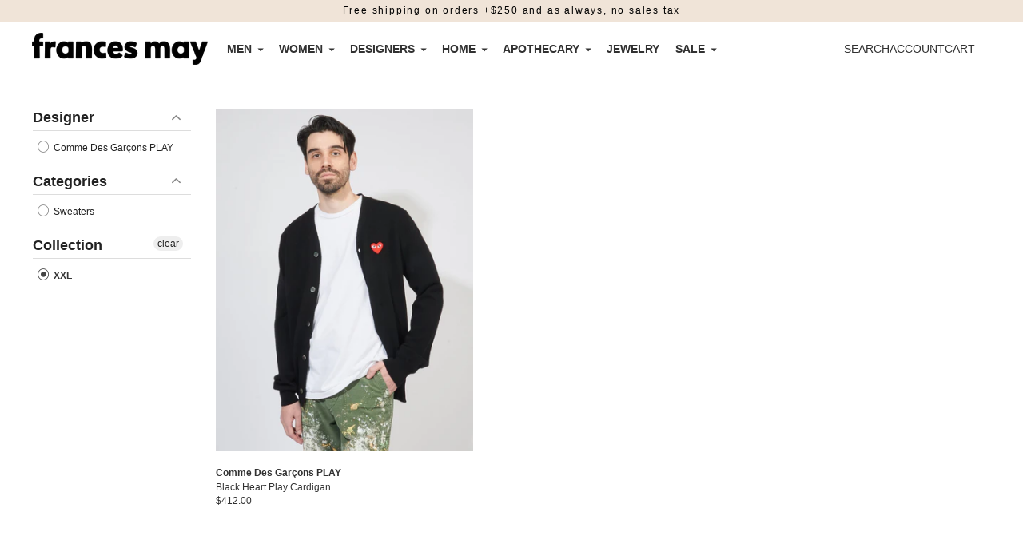

--- FILE ---
content_type: text/css
request_url: https://www.francesmay.com/cdn/shop/t/45/assets/custom.css?v=171811658654585542211747898696
body_size: 1789
content:
:root{--font-heading-base-letter-spacing: 0}.header__links>.header__links-list>li{font-weight:700}.header__links-list>li>ul.navigation__submenu{width:unset}.product-item__image--two{transition:none!important}ul.navigation__submenu{top:45px}.navigation__submenu-item{font-weight:400!important}.header__links-list li:nth-child(5) .navigation__submenu.fs-body-base.active{left:640.914px;height:unset;display:flex;flex-direction:column;flex-wrap:wrap;width:unset}.header__links .header__links-list>li:hover>.navigation__submenu{display:block;box-shadow:0 5px 8px #0000001a}.header__links .header__links-list>li:nth-child(5):hover>.navigation__submenu{height:unset;display:flex;flex-direction:column;flex-wrap:wrap;width:unset}@media screen and (max-width: 1200px){.slider-button{background:none;box-shadow:none}}.header__links-list li:nth-child(5) .navigation__submenu.fs-body-base.active .navigation__submenu-item{width:188px}.header__links-list li .navigation__submenu.fs-body-base.active .navigation__submenu-item{width:188px;font-weight:400}.announcement-bar__content{font-size:12px;letter-spacing:.15em}.announcement-bar__item{padding:4px 0}.product-item__meta .product-item__text .product-item__vendor-name{font-size:12px;font-weight:700;line-height:12px}.product-blocks .product__vendor>a{font-size:20px}.product__content>.product__details{padding-left:10px}.grid__item.grid__item--3:hover .money{display:none}.unavailable{text-decoration:line-through;color:#999}.lightbox__image-nav{display:none}.product-single__title{font-size:14px}.product-item__text>h4:nth-child(1){padding-bottom:4px}.product-item__text h4,.product-item__text span{font-size:12px;line-height:14px!important}.grid__item{padding:0 5px 5px 0}.lightbox__image .image__img{padding-top:20px;height:100%}.product__divider.pf-divider{display:none}.product-single__meta .pf-container{margin:0}.pf-container select.pf-input{border:1px solid var(--color-border-button-secondary-hover)}.quick-cart__control{background-color:var(--color-background);color:var(--color-text-dropdown);border:1px solid var(--color-text-dropdown)}.product-sold-out{text-transform:uppercase}.header.is-sticky{box-shadow:none!important}.footer p,.footer ul li{font-size:12px;line-height:18px}.variant-selector-parent{width:100%;height:100%;cursor:pointer;border:none;position:relative;font-size:var(--font-size-body-base);line-height:var(--line-height-body-base);margin-top:0;padding-top:calc(var(--font-size-body-base) * 2);padding-left:0;transition:all .25s}.product-blocks>.pf-container{padding-top:10px}.variant-selected{width:40px;margin:0 8px 4px 0;border:1px solid black;text-align:center;display:inline-block;font-size:12px}.variant-selected.selected-box{border:2px solid black}.variant-selected.variant-unavailable{text-decoration:line-through;color:#b5b5b5;border:1px solid #b5b5b5;background:linear-gradient(to top left,#bcbcbc00 0% calc(50% - .8px),#bcbcbc 50%,#bcbcbc00 calc(50% + .8px) 100%)}.variant-selected:nth-child(1){margin-left:0}#Option1,.pf-icon{display:none}.collection-sidebar__group:nth-child(3){display:none}@media (min-width: 40em){.collection__sidebar{width:200px}.price-range-input-wrapper .input{min-width:85px;padding-right:10px}.price-range-input-wrapper .price-range-currency{left:10px}.product__content{height:100%}.product__content .product__media-container{overflow-y:scroll;height:100vh;min-height:100%}.product__content .product__media-container::-webkit-scrollbar{display:none}}@media (max-width: 40em){.cart__footer{display:flex;flex-direction:column-reverse}.cart__item-details,.cart__item-title{white-space:unset}.drawer-menu__footer .drawer-menu__form:nth-child(2){display:none}}.quick-cart__item-right .money{display:none}.quick-cart__footer>p{display:none}@media (max-width: 639px){.grid__item:nth-child(2n){padding-right:0;padding-left:5px}}.price{font-size:12px}.price-with-sale{display:flex;align-items:center}.t-subdued{padding-right:5px}.collection-sidebar .collection-container a{font-family:var(--font-body);font-size:12px;line-height:14px}#shopify-section-header>header>div.header__links>ul>li:nth-child(6):hover>ul{display:flex;flex-direction:column;max-height:500px;flex-wrap:wrap;width:60%;left:30%}@media screen and (max-width: 500px){#pt-nav-toggle>span{display:none}#pt-nav-toggle>p{margin:0}#pt-nav-toggle>p:before{content:"+";margin-right:20px}#pt-nav-toggle.active>p:before{content:"\2212"}}button,.btn,.input--round{border-radius:unset}li.header__links-designers ul.navigation__submenu{columns:5;column-gap:10px;left:0;right:0;margin-left:auto;margin-right:auto;max-width:1080px}@media screen and (min-width: 1920px){li.header__links-designers ul.navigation__submenu{left:-80px}}li.navigation__submenu-item-title{padding:4px 0 0!important;font-weight:700!important}div.drawer-menu__item-title{min-width:100%;width:100%;height:var(--item-height);display:flex;align-items:center;justify-content:space-between;padding:0 12px;padding:0 var(--spacing-small);font-family:inherit;font-size:inherit;border-radius:2px;background-color:transparent;color:inherit;border:none;padding-top:1em!important;font-size:var(--font-size-body-base)!important;font-weight:400!important}.header__right{padding-left:15px;gap:15px}.header__right a.header__icon-touch{width:unset;font-size:var(--font-size-body-base);text-transform:uppercase;transition:opacity .25s}.header__right a.header__icon-touch:hover{opacity:.5}.header__right .header__cart-count{margin:0 0 0 6px;position:unset;bottom:10px}.drawer-menu .drawer-menu__all-links{padding-left:1px}.drawer-menu .drawer-menu__link{height:35px;font-size:var(--font-size-body-base);font-weight:700;text-transform:uppercase;transition:opacity .25s}.drawer-menu .drawer-menu__primary-links>.drawer-menu__item:nth-child(3) li.drawer-menu__item{opacity:1!important;transform:translate(0)!important}.drawer-menu .drawer-menu__primary-links>.drawer-menu__item:nth-child(3) li.drawer-menu__item.drawer-menu__item--heading:after{right:var(--spacing-small)!important;left:var(--spacing-small)!important}.drawer-menu .drawer-menu__link:hover{opacity:.5}.drawer-menu .drawer-menu__header{padding:5px 15px}.drawer-menu input.drawer-menu__search-input{padding:0 5px;border-radius:0;border:none}html:not([data-whatintent=mouse]) .input.text-input-on-dark-background:focus:focus-visible,html:not([data-whatintent=mouse]) .input.text-input-on-dark-background:focus.focus-visible{box-shadow:0 0 0 1px var(--color-background, black),0 0 0 2px var(--color, white)}.drawer-menu .drawer-menu__actions{right:25px}.drawer-menu .drawer-menu__search-results.visible{padding-left:21px}.drawer-menu .quick-search__result .hl{background-color:#eee}.drawer-menu .quick-search__header,.drawer-menu .quick-search__result,.drawer-menu .quick-search__view-all{margin-left:0;padding-left:0}.marquee3k{padding:1em 0 0;overflow:hidden}.marquee3k h1{margin:0;padding-right:.25em;font-size:16vw;font-weight:700}.heading-link{margin:0;font-family:var(--font-heading);font-size:var(--font-size-heading-base);font-style:var(--font-heading-style);font-weight:var(--font-heading-weight);line-height:var(--line-height-heading-base);text-transform:var(--font-heading-text-transform);letter-spacing:var(--font-heading-base-letter-spacing);color:var(--color-text-heading);text-decoration:none!important}.product-size-price-swap-wrapper{margin:0;padding:0;font-size:12px}.product-size-swap{padding:0;display:none}.grid__item:hover .product-size-swap{display:block}.grid__item:hover .product-price-swap{display:none}.recommended-products__product>.product-item:hover .product-size-swap{display:block}.recommended-products__product>.product-item:hover .product-price-swap{display:none}.pagination__arrows{margin:0 0 0 -30px}.pagination__list{margin:0 -20px 0 0}body.template-product .product__final-sale p{padding:10px 0 20px;color:#940000;font-size:14px;font-weight:400;line-height:24px}.product--accordion,.product-single__description .accordion{margin:30px 0 var(--spacing-medium)}.product--accordion .accordion__text{padding-top:0;padding-bottom:var(--spacing-medium)}.product--accordion div.metafield-rich_text_field{margin:0}.quick-cart__item p.price,.quick-cart__subtotal p.price{font-size:var(--font-size-body-base)}.quick-cart__subtotal{display:flex;gap:10px;justify-content:flex-end}.quick-cart__item-right>h4{order:-1}.quick-cart__item-right div~div{order:-1}body.template-cart .cart__header.ff-meta{letter-spacing:0}body.template-cart .cart__item-price .price,body.template-cart .cart__item-total .price{font-size:var(--font-size-body-base)}body.template-cart .cart__total{padding-top:var(--spacing-large);display:flex;justify-content:space-between}body.template-cart .cart__total_col2{margin-left:auto;width:100px;font-size:var(--font-size-meta);font-weight:700;text-align:center}body.template-cart .cart__total_col3{width:140px;text-align:right}body.template-cart .cart__total .price{align-items:flex-end;font-size:var(--font-size-meta);font-weight:700}body.template-cart .cart__footer{padding-top:var(--spacing-small)}body.template-cart .cart__footer-actions{margin-top:var(--spacing-extra-extra-large)}body.template-cart .cart__item-total .price{align-items:flex-end}body.template-cart .cart__item-image{width:110px}body.template-cart .cart__final-sale{padding:0;color:#940000;font-size:14px;font-weight:400;line-height:24px}section.cart .cart__footer-actions{display:flex;justify-content:flex-end;flex-direction:row}section.cart .cart__dynamic-checkout-buttons{padding-top:1.5em;display:inline-block;width:150px}section.cart .btn.btn--primary{width:150px!important}body.template-search .s-inline-section{display:flex;justify-content:space-between;align-items:flex-start}body.template-search .main-search-intro{padding:10px 0 0}body.template-search .main-search-form .search__form{margin-top:0;border:1px solid #AAAAAA}body.template-search .collection__loading{left:unset}@media only screen and (max-width: 767px){body.template-search .collection-top-bar__filters{display:none}}@media only screen and (max-width: 767px){#shopify-section-popup{visibility:hidden;display:none}}.bggle--visible .article__content{max-width:100vw!important}.bggle--visible .article__content .article__rte{max-width:unset!important}
/*# sourceMappingURL=/cdn/shop/t/45/assets/custom.css.map?v=171811658654585542211747898696 */
